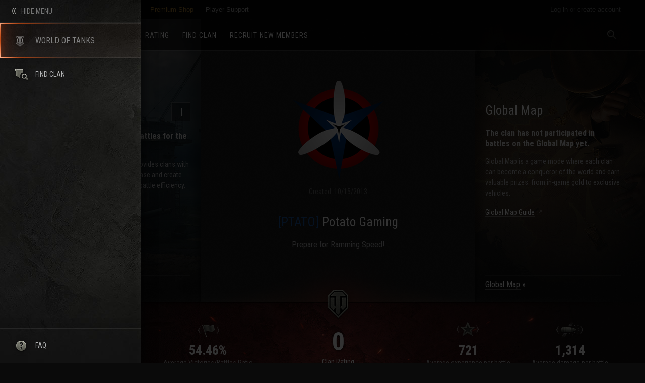

--- FILE ---
content_type: text/html; charset=utf-8
request_url: https://na.wargaming.net/clans/wot/1000011807/
body_size: 4937
content:
<!DOCTYPE html>
<html lang="en" class="sidebar-state-opened viewport-max wot">





<head>
    <meta charset="UTF-8">
    <title>
    Clan
    
 | Wargaming.net </title>
    <meta name="description" content="" />

    
    
    
        
    
    <link rel="shortcut icon" href="/clans/static/1.27.1-1.51.0/clansassets/images/v2/favicon.ico" type="image/x-icon" />
    <link href="/clans/static/1.27.1-1.51.0/clansassets/css/base.css" rel="stylesheet" media="screen" />
    <script src="/clans/static/1.27.1-1.51.0/clansassets/js/base.bundle.js"></script>
    
    <script src="/clans/static/1.27.1-1.51.0/clansassets/js/clanview.bundle.js"></script>

    <script type="text/javascript" charset="utf-8" src="/clans/static/1.27.1-1.51.0/js/i18n/en.js"></script>
    
    <link rel="stylesheet" type="text/css" href="//cdn-cm.wgcdn.co/holder.css">
<script id="common_menu_loader" type="text/javascript" charset="utf-8"
    
        data-project='wot'
    
        data-backend_url='//cm-us.wargaming.net'
    
        data-content_layout_max_width='1200'
    
        data-realm='us'
    
        data-language='en'
    
        data-service='wgcc'
    
        data-registration_url='https://na.wargaming.net/registration/'
    
        data-login_url='https://na.wargaming.net/clans/auth/oid/new/?utm_campaign=wgcc&amp;utm_source=global-nav&amp;next=%2Fclans%2Fwot%2F1000011807%2F'
    
        data-notifications_enabled='True'
    
        data-chat_enabled='False'
    
    src="//cdn-cm.wgcdn.co/loader.js">
</script>

</head>




















<body>


    <script>
        
        
        
        Settings.CURRENT_GAME = 'wot';
        Settings.CSRF_TOKEN = 'i21WOgYSwADN9BGudvwIHLh4g5Z57QoW';
        Settings.STATIC_URL = '/clans/static/1.27.1-1.51.0/';
        Settings.SITE_PATH = '/clans/';
        Settings.SITE_URL = 'https://na.wargaming.net/clans/';
        Settings.GLOBAL_MAP_ENABLED = Boolean('wgcwx-us.wdo.io')
        Settings.STRONGHOLD_ENABLED = Boolean('wgsh-wotus.wgprod.net')
        Settings.IFRAME_PROXY_URL = 'https://na.wargaming.net/clans//clans/iframeproxy/';
        Settings.FAQ_ENABLED = true;

        Settings.Geowidgets = {"IS_ENABLED_POPOUT": true, "PASS_THROUGH_PARAMETERS": ["sid"]};

        Settings.Utm = {
            CAMPAIGN: 'wgcc'
        };
        Settings.AuthenticationConfirmation = {"EXPIRES_AT_COOKIE": {"path": "/", "name": "authentication_confirmation_expires_at"}, "PATH": "/clans/auth/oid/confirm/", "STORED_DATA": {}, "SECONDS_LEFT": 0, "COOKIE_PATH": "/"};
        Settings.AjaxTools = {
            ERROR_CODE_UNAUTHORIZED: 401,
            PENDING_OPERATION_JAVASCRIPT_TIMEOUT: 10,
            PENDING_OPERATION_JAVASCRIPT_WAIT: 1,
            JSBASE_UNKNOWN_ERROR: 'Unknown error. Please try again later.',
            JSBASE_TIMEOUT_ERROR: 'Connection timed out, please try again.',
            JSBASE_SERVER_ERROR: 'Server temporarily unavailable, please try again later.',
            JSBASE_PARSE_RESPONSE_ERROR: 'Incorrect server response'
        };
        Settings.Realm = {
            CODE: 'us',
            LANGUAGE_CODE: 'en',
            IS_CHINESE: false,
            REGION_NAME: 'North America',
            LANGUAGE_NAME: 'English',
            GAMES: ["wot"],
            DATEPICKER: {
              regional: {"monthNames": ["January", "February", "March", "April", "May", "June", "July", "August", "September", "October", "November", "December"], "dayNamesShort": ["Sun", "Mon", "Tue", "Wed", "Thu", "Fri", "Sat"], "showMonthAfterYear": false, "isRTL": false, "prevText": "Previous", "dayNames": ["Sunday", "Monday", "Tuesday", "Wednesday", "Thursday", "Friday", "Saturday"], "nextText": "Next", "yearSuffix": "", "dateFormat": "dd.mm.yy", "weekHeader": "Week", "firstDay": 1, "dayNamesMin": ["Sun", "Mon", "Tue", "Wed", "Thu", "Fri", "Sat"], "currentText": "Today", "closeText": "Close", "monthNamesShort": ["Jan", "Feb", "Mar", "Apr", "May", "Jun", "Jul", "Aug", "Sep", "Oct", "Nov", "Dec"]}
            },
            ASSET_SUFFIX: ''
        };
        Settings.Search = {
            AUTOCOMPLETE_MIN_LENGTH: 2
        };
        Settings.Sidebar = {
            GAMES: ["wot"],
            LOCAL_STORAGE_KEY: 'SIDEBAR_STATE',
            ITEMS: [{"url": "/clans/wot/find_clan_anonymous/", "counter": 0, "type": "join"}],
            DISPLAY_BATTLES: true
        };
        Settings.Viewport = {
            THRESHOLD_WIDTH: 1300,
            STATE_COOKIE_NAME: 'useWidthViewport',
            STATE_COOKIE_PATH: '/',
            STATE_COOKIE_EXPIRES: 365 * 24 * 60 * 60
        };
        Settings.Footer = {
            COOKIES_RULE: 'http://legal.na.wargaming.net/privacy-policy/#cookies',
            
                PRIVACY_POLICY: 'http://legal.na.wargaming.net/en/privacy-policy/',
                CLANS_RULES: 'http://legal.na.wargaming.net/en/clan-rules/',
            
            LEGAL_INFO: 'http://legal.na.wargaming.net/en/clans-portal-info/',
            REALM_DATA: [["us", "/clans/", "North America", [["en", "English", "?language=en"], ["es-ar", "Espa\u00f1ol", "?language=es-ar"], ["pt-br", "Portugu\u00eas", "?language=pt-br"]]], ["eu", "http://eu.wargaming.net/clans", "Europe", [["cs", "\u010ce\u0161tina", "http://eu.wargaming.net/clans?language=cs"], ["de", "Deutsch", "http://eu.wargaming.net/clans?language=de"], ["en", "English", "http://eu.wargaming.net/clans?language=en"], ["es", "Espa\u00f1ol", "http://eu.wargaming.net/clans?language=es"], ["fr", "Fran\u00e7ais", "http://eu.wargaming.net/clans?language=fr"], ["it", "Italiano", "http://eu.wargaming.net/clans?language=it"], ["pl", "Polski", "http://eu.wargaming.net/clans?language=pl"], ["ru", "\u0420\u0443\u0441\u0441\u043a\u0438\u0439", "http://eu.wargaming.net/clans?language=ru"], ["tr", "T\u00fcrk\u00e7e", "http://eu.wargaming.net/clans?language=tr"], ["uk", "\u0423\u043a\u0440\u0430\u0457\u043d\u0441\u044c\u043a\u0430", "http://eu.wargaming.net/clans?language=uk"]]], ["sg", "http://asia.wargaming.net/clans", "Asia", [["en", "English", "http://asia.wargaming.net/clans?language=en"], ["ja", "\u65e5\u672c\u8a9e", "http://asia.wargaming.net/clans?language=ja"], ["th", "\u0e44\u0e17\u0e22", "http://asia.wargaming.net/clans?language=th"], ["vi", "Ti\u1ebfng Vi\u1ec7t", "http://asia.wargaming.net/clans?language=vi"], ["zh-tw", "\u7e41\u9ad4\u4e2d\u6587", "http://asia.wargaming.net/clans?language=zh-tw"], ["ko", "\ud55c\uad6d\uc5b4", "http://asia.wargaming.net/clans?language=ko"]]]]
        };
        

        Settings.LegalNotice = {
            IS_ENABLED: false
        };
        Settings.DateTimeAgo = {"yesterday": "yesterday at <%= time %>", "today": "today at <%= time %>", "tomorrow": "tomorrow at <%= time %>"};
        Settings.Formats = {"date_django": "%m/%d/%Y", "decimal": ".", "datetime": "MM-DD-YYYY HH:mm", "time": "HH:mm", "date": "MM/DD/YYYY", "thousand": ","};

        Settings.Guide = {
          PAGES: {"ratings": {"slug": "ratings", "title": "Ratings"}, "clan_profile": {"slug": "clan-profile", "title": "Clan Profile"}, "globalmap": {"slug": "global-map", "title": "Global Map"}, "strongholds": {"slug": "strongholds", "title": "Strongholds"}, "create_clan": {"slug": "create-clan", "title": "Create Clan"}, "players_list": {"slug": "players", "title": "Military Personnel"}, "search": {"slug": "search", "title": "Search"}, "battles": {"slug": "battles", "title": "Scheduled Battles"}, "recruitment": {"slug": "recruitment", "title": "Recruiting New Members"}, "join_clan": {"slug": "join-clan", "title": "Joining a Clan"}, "clan_edit": {"slug": "edit-clan", "title": "Modifying Clan Data"}, "treasury": {"slug": "treasury", "title": "Clan Treasury"}, "billboard": {"slug": "billboard", "title": "Messages"}, "landing_single_game": {"slug": "landing", "title": "Game landing page"}, "clan_history": {"slug": "clan-history", "title": "Clan History"}},
          TABLE_OF_CONTENTS: {'wot': ['join_clan', 'players_list', 'recruitment', 'strongholds', 'globalmap', 'treasury', 'search', 'clan_edit', 'billboard', 'ratings', 'clan_history', 'create_clan']}
        };

        Application.Guide = {
          current: void 0
        };

        Application.Widgets.Settings = {
          tracingEnabled: false
        };

        Application.Account = {
            isClanMember: false,
            isAuthenticated: false
        };

        

        if (Application.Account.isAuthenticated) {
            Application.Account.clans = {};
            Application.Account.clan = Application.Account.clans['wot'];
        }

        var landingPageURLs = {"wot": "/clans/wot/"};
        for (var gameAlias in landingPageURLs) {
            if (landingPageURLs.hasOwnProperty(gameAlias)) {
                Application.Routes.set(gameAlias + '_landing', landingPageURLs[gameAlias]);
            }
        }
        var clanProfilesURLs = {};
        for (var gameAlias in clanProfilesURLs) {
            if (clanProfilesURLs.hasOwnProperty(gameAlias)) {
                Application.Routes.set(gameAlias + '_clan_profile', clanProfilesURLs[gameAlias]);
            }
        }
        var findClanUrls = {"wot": "/clans/wot/find_clan/"};
        for (var gameAlias in findClanUrls) {
            Application.Routes.set(gameAlias + '_recruitstation', findClanUrls[gameAlias]);
        }

        Application.Routes.set('geowidget', '/clans/realm/geowidget/');
        Application.Routes.set('guide_root', '/clans/cms/' + 'guide/');
        Application.Routes.set('logout', '/clans/auth/notify/signout/');

        
    
    
    
    
    

    Settings.TopMenu = {
        ITEMS: ["logo", "main", "rating", "find_clan", "recruit_members"],
        ROUTES: {"logo": "/clans/wot/", "main": "/clans/wot/", "recruit_members": "/clans/wot/recruit_members_anonymous/", "find_clan": "/clans/wot/find_clan_anonymous/", "rating": "/clans/wot/leaderboards/"},
        COUNTERS: {},
        suggest: {
            minLength: {
                clans: 2,
                accounts: 3
            },
            maxLength: {
                all: 70,
                clans: 70,
                accounts: 24
            }
        },
        history: {
            maxLength: 5
        }
    };

    

    

    

    
        Application.Routes.set('current_clanview_index', '/clans/wot/1000011807/');
        Application.Routes.set('current_playerslist_index', '/clans/wot/1000011807/players/');
        Application.Routes.set('current_strongholds_landing', '/clans/wot/1000011807/stronghold/');
        Application.Routes.set('current_globalmap_landing', '/clans/wot/1000011807/globalmap');
        
            Application.Routes.set('current_battles_page_index', '/clans/wot/1000011807/clan_battles/');
        
    

    Application.Routes.set('search_landing', '/clans/wot/search/');
    Application.Routes.set('search_autocomplete_suggest', '/clans/wot/search/api/autocomplete/');
    Application.Routes.set('search_autocomplete_suggest_clan_url_pattern', '/clans/wot/%(id)s/');
    Application.Routes.set('search_autocomplete_suggest_account_url_pattern', "%(url)s#wgsearch&type=accounts&search=%(search)s&account_id=%(account_id)s");
    Application.Routes.set('search_redirect', '/clans/wot/search/redirect');

    Application.Routes.set('clanedit_leave_clan', '/clans/wot/edit/api/leave_clan/')
    Application.Routes.set('clanedit_disband_clan', '/clans/wot/edit/api/disband_clan/')
    
        Application.Routes.set('clancreate_rules', 'http://legal.na.wargaming.net/en/clan-rules/');
    

        
    
        
    
    
    
    Application.Routes.set('wgcp_auth', '/clans/auth/oid/new/?next=/clans/wot/1000011807/');

    Application.Routes.set('clanview_index_pattern', '/clans/wot/%(id)s/');
    Application.Routes.set('clanview_stronghold', '/clans/wot/1000011807/api/stronghold/');
    Application.Routes.set('clanview_claninfo', '/clans/wot/1000011807/api/claninfo/');
    Application.Routes.set('clanview_battles', '/clans/wot/1000011807/api/battles/');
    Application.Routes.set('clanview_globalmap', '/clans/wot/1000011807/api/globalmap/');
    Application.Routes.set('clanview_personnel', '/clans/wot/1000011807/api/personnel/');
    Application.Routes.set('clanview_general_info', '/clans/wot/1000011807/api/claninfo/');

    Application.Routes.set('battles_index', '/clans/wot/1000011807/clan_battles/');

    Application.Routes.set('strongholds_index', '/clans/wot/1000011807/stronghold/');
    Application.Routes.set('strongholds_guide', 'http://worldoftanks.com/clanwars/strongholds/');

    Application.Routes.set('globalmap_index', '/clans/wot/1000011807/globalmap');
    Application.Routes.set('globalmap_index_provinces', '/clans/wot/1000011807/globalmap' + '#provinces-list');

    Application.Routes.set('personnel_index', '/clans/wot/1000011807/players/');
    Application.Routes.set('personnel_index_pattern', '/clans/wot/1000011807/players/#players&expanded_player=%(id)s&order=%(order)s&battle_type=random&timeframe=28');

    Application.Routes.set('billboard_index', '/clans/wot/1000011807/billboard/messages/');
    Application.Routes.set('billboard_archive_index', '/clans/wot/billboard/archive/');
    Application.Routes.set('billboard_fetch', '/clans/wot/1000011807/billboard/fetch/');
    Application.Routes.set('billboard_message_show', '/clans/wot/billboard/messages/message_id/show/');

    Application.Routes.set('clanedit_index', '/clans/wot/edit/');
    Application.Routes.set('clanedit_change_motto_and_description_form', '/clans/wot/edit/' + '#change_motto_and_description_form');
    Application.Routes.set('clanemblems_index', '/clans/wot/clanemblems/');

    Application.Routes.set('clanratings_index_with_expanded', '/clans/wot/leaderboards/#ratingssearch&order=-cr&expanded_clan=1000011807');

    Application.Routes.set('newsfeed_get_events', '/clans/wot/1000011807/newsfeed/api/events/');

    

    

    
    

    Application.Clanview = {
        clanRecruitProfile: "",
        isOwnClan: false,
        isCommandStaff: false,
        hasManagePublishedPermission: false,
        hasManageArchivePermission: false,
        hasClanEditPermission: false,
        personnelTableTooltips: {"damage_avg": "Average damage per Random battle for the last 28 days", "battles_daily": "Average Random battles per day for the last 28 days", "wins_ratio": "Victories/Battles ratio in Random battles for the last 28 days"},
        ratingTableTooltips: {"aeb": "Average experience per battle per clan member in all game modes for the overall period", "adb": "Average damage per battle per clan member in all game modes for the overall period", "abtl": "Average battles per clan member in all game modes for the overall period", "awb": "Average Victories/Battles ratio per clan member in all game modes for the overall period"},
        newsfeedEnabled: true,
        clanEditEnabled: true
    };

    if (Application.Guide) {
        Application.Guide.current = 'clan_profile';
    }

        
    
        
    

    
    
    
    

    Settings.Clanview = {
        BLOCK_PERIOD: 28,
        BATTLES_CLAN_PROFILE_LIMIT: 5,
        DEFAULT_ELO_VALUE: 1000,
        ENABLED_ELO_GM_VALUES: [10, 8, 6],
        ENABLED_ELO_SH_VALUES: [10, 8, 6],
        CURRENCY_HUMAN_READABLE_START_FROM: 100000,
        IS_EMBLEMS_DEFAULT: false,
        ACTIVE_CURRENCIES: ["gold", "crystal"]
    };

    Settings.Billboard = {
        SLIDER_AUTOPLAY_TIMEOUT: 30,
        SLIDER_MESSAGE_LIMIT: 3,
        COMMAND_STAFF_TYPE: 2
    };

    Settings.Recruitstation = {
        LANGUAGE_FLAG_CODES: JSON.parse("{}"),
        LANGUAGES_SET: {"en": "English", "es": "Espa\u00f1ol", "pt": "Portugu\u00eas"},
        ACCOUNT_JOIN_PURPOSES: {"0": "Skirmishes", "1": "Advances", "2": "Global Map", "3": "Tournaments"},
        DAYS_PER_WEEK: {"0": "1 day a week or more", "1": "1 day a week", "2": "2 days a week", "3": "3 days a week", "4": "4 days a week", "5": "5 days a week", "6": "6 days a week", "7": "7 days a week"},
        CLAN_MEMBERS_LIMIT: 100,
        LIVE_TIME_OF_ENTRIES: 259200,
        ENTRY_SOURCES: {"WGCP_CLAN_PROFILE": "clans_portal.clan_profile", "WGCP_SIDEBAR": "clans_portal.sidebar", "WGCP_RECRUITSTATION": "clans_portal.recruitstation", "WGCP_CLAN_SEARCH": "clans_portal.clan_search", "WGCP_PLAYER_SEARCH": "clans_portal.player_search"}
    };

    </script>

    





    <noscript><iframe src="//www.googletagmanager.com/ns.html?id=GTM-58QVDL8" height="0" width="0" style="display:none;visibility:hidden"></iframe></noscript> <script>(function(w,d,s,l,i){w[l]=w[l]||[];w[l].push({'gtm.start': new Date().getTime(),event:'gtm.js'});var f=d.getElementsByTagName(s)[0], j=d.createElement(s),dl=l!='dataLayer'?'&l='+l:'';j.async=true;j.src=
    '//www.googletagmanager.com/gtm.js?id='+i+dl;f.parentNode.insertBefore(j,f);
    })(window,document,'script','dataLayer','GTM-58QVDL8');</script>

    <!--[if IE 8]><script>dataLayer.push({'event': 'browsercheck', 'browser': 'ie8'});</script><![endif]-->


</body>
</html>


--- FILE ---
content_type: text/plain; charset=utf-8
request_url: https://na.wargaming.net/clans/realm/geowidget/?json_callback=jQuery111304274818932400064_1769335400810&template=popout&_=1769335400811
body_size: -260
content:
jQuery111304274818932400064_1769335400810({})